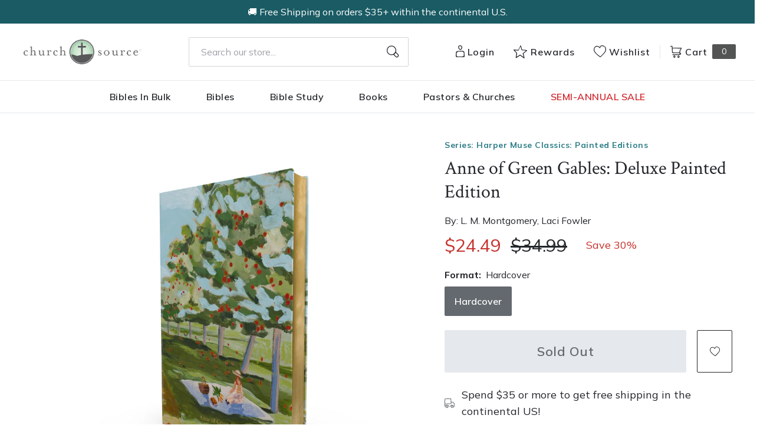

--- FILE ---
content_type: text/html; charset=utf-8
request_url: https://churchsource.com/products/anne-of-green-gables-painted-edition?view=json
body_size: 3506
content:


{
  "available": false,
  "collections": [{"id":80722231365,"handle":"20-30","title":"$20-$30","updated_at":"2026-01-29T06:07:32-06:00","body_html":"","published_at":"2018-10-02T11:43:05-05:00","sort_order":"best-selling","template_suffix":null,"disjunctive":false,"rules":[{"column":"variant_price","relation":"greater_than","condition":"20.00"},{"column":"variant_price","relation":"less_than","condition":"30.01"}],"published_scope":"web"},{"id":276058144865,"handle":"ages-13-18","title":"Ages 13-18","updated_at":"2026-01-29T06:07:28-06:00","body_html":"","published_at":"2022-03-22T13:26:24-05:00","sort_order":"best-selling","template_suffix":"","disjunctive":false,"rules":[{"column":"tag","relation":"equals","condition":"Age Range: 13 to 18"}],"published_scope":"global"},{"id":80723411013,"handle":"all-products","title":"All Products","updated_at":"2026-01-29T06:07:32-06:00","body_html":"","published_at":"2018-10-02T11:46:01-05:00","sort_order":"created-desc","template_suffix":"","disjunctive":false,"rules":[{"column":"variant_price","relation":"greater_than","condition":"0.00"}],"published_scope":"web"},{"id":80725180485,"handle":"children-teens","title":"Children \u0026 Teens","updated_at":"2026-01-28T06:08:21-06:00","body_html":"","published_at":"2018-10-02T11:47:04-05:00","sort_order":"best-selling","template_suffix":"","disjunctive":true,"rules":[{"column":"tag","relation":"equals","condition":"CS-Young Adult Fiction"},{"column":"tag","relation":"equals","condition":"CS-Bible Storybooks"},{"column":"tag","relation":"equals","condition":"CS-I Can Read"},{"column":"tag","relation":"equals","condition":"CS-The Berenstain Bears"},{"column":"tag","relation":"equals","condition":"CS-The Beginner's Bible"},{"column":"tag","relation":"equals","condition":"CS-Jesus Calling"},{"column":"tag","relation":"equals","condition":"CS-The Jesus Storybook Bible"},{"column":"tag","relation":"equals","condition":"CS-Sticker \u0026 Activity Books"},{"column":"tag","relation":"equals","condition":"CS-Personalized Kids Books"},{"column":"tag","relation":"equals","condition":"CS-Children \u0026 Teens"}],"published_scope":"web"},{"id":80724820037,"handle":"books","title":"Christian Books - Christian Literature and Non-Fiction","updated_at":"2026-01-29T06:07:32-06:00","body_html":"","published_at":"2018-10-02T11:46:51-05:00","sort_order":"best-selling","template_suffix":"","disjunctive":true,"rules":[{"column":"tag","relation":"equals","condition":"CS-Spiritual Growth"},{"column":"tag","relation":"equals","condition":"CS-Inspiration"},{"column":"tag","relation":"equals","condition":"CS-Devotionals"},{"column":"tag","relation":"equals","condition":"CS-Personal Growth"},{"column":"tag","relation":"equals","condition":"CS-Prayer"},{"column":"tag","relation":"equals","condition":"CS-Men's Issues"},{"column":"tag","relation":"equals","condition":"CS-Women's Issues"},{"column":"tag","relation":"equals","condition":"CS-Love \u0026 Marriage"},{"column":"tag","relation":"equals","condition":"CS-Family"},{"column":"tag","relation":"equals","condition":"CS-Devotional Journals"},{"column":"tag","relation":"equals","condition":"CS-Promise Books"},{"column":"tag","relation":"equals","condition":"CS-Seasonal Gifts"},{"column":"tag","relation":"equals","condition":"CS-Adult Coloring Books"},{"column":"tag","relation":"equals","condition":"CS-Bible Covers"},{"column":"tag","relation":"equals","condition":"CS-Leadership"},{"column":"tag","relation":"equals","condition":"CS-Personal Finance"},{"column":"tag","relation":"equals","condition":"CS-Grief \u0026 Recovery"},{"column":"tag","relation":"equals","condition":"CS-Biography"},{"column":"tag","relation":"equals","condition":"CS-Young Adult"},{"column":"tag","relation":"equals","condition":"CS-Young Adult Fiction"},{"column":"tag","relation":"equals","condition":"CS-Bible Storybooks"},{"column":"tag","relation":"equals","condition":"CS-I Can Read"},{"column":"tag","relation":"equals","condition":"CS-The Berenstain Bears"},{"column":"tag","relation":"equals","condition":"CS-The Beginner's Bible"},{"column":"tag","relation":"equals","condition":"CS-Jesus Calling"},{"column":"tag","relation":"equals","condition":"CS-The Jesus Storybook Bible"},{"column":"tag","relation":"equals","condition":"CS-Sticker \u0026 Activity Books"},{"column":"tag","relation":"equals","condition":"CS-Personalized Kids Books"},{"column":"tag","relation":"equals","condition":"CS-Books"},{"column":"tag","relation":"equals","condition":"CS-Christian Living"},{"column":"tag","relation":"equals","condition":"CS-Gift Books"},{"column":"tag","relation":"equals","condition":"CS-Non Fiction"},{"column":"tag","relation":"equals","condition":"CS-Children \u0026 Teens"}],"published_scope":"web"},{"id":80727277637,"handle":"hardcovers","title":"Hardcovers","updated_at":"2026-01-29T06:07:32-06:00","body_html":"","published_at":"2018-10-02T11:48:21-05:00","sort_order":"best-selling","template_suffix":null,"disjunctive":false,"rules":[{"column":"tag","relation":"equals","condition":"Hardcover"}],"published_scope":"web"},{"id":80733110341,"handle":"young-adult-fiction","title":"Young Adult Fiction","updated_at":"2026-01-28T06:08:21-06:00","body_html":"","published_at":"2018-10-02T11:51:53-05:00","sort_order":"best-selling","template_suffix":"","disjunctive":true,"rules":[{"column":"tag","relation":"equals","condition":"CS-Young Adult Fiction"},{"column":"tag","relation":"equals","condition":"CT Young Adult Fiction-CS"}],"published_scope":"web"}],
  "compare_at_price_max": 3499,
  "compare_at_price_min": 3499,
  "compare_at_price_varies": false,
  "description": "\u003cp\u003e\u003cstrong\u003eCelebrate the enduring magic of L. M. Montgomery's \u003cstrong\u003e\u003cem\u003eAnne of Green Gables\u003c\/em\u003e w\u003c\/strong\u003eith this exclusive deluxe edition, featuring enchanting cover art by Laci Fowler. A story cherished by generations, Anne's unforgettable adventures are brought to life in this deluxe edition, including:\u003c\/strong\u003e\u003c\/p\u003e\n\u003cul style=\"list-style-type: disc;\"\u003e\n\u003cli\u003eA deluxe hardcover featuring Laci Fowler's distinctive hand-painted art with embossing and debossing treatments\u003c\/li\u003e\n\u003cli\u003eStory-inspired elements woven into the cover art as hidden details for devoted fans\u003c\/li\u003e\n\u003cli\u003eDecorative interior pages with memorable quotes throughout\u003c\/li\u003e\n\u003cli\u003eA matching ribbon marker and gold page edges for a beautiful finishing touch\u003c\/li\u003e\n\u003c\/ul\u003e\n\u003cp\u003eWhen eleven-year-old Anne Shirley arrives at Green Gables by mistake, Matthew and Marilla Cuthbert expect to send her away. Instead, they discover that life with Anne--full of laughter, misadventures, and irrepressible imagination--becomes richer than they ever dreamed.\u003c\/p\u003e\n\u003cp\u003e\u003cstrong\u003ePart of a four-volume collection alongside \u003cem\u003eThe Secret Garden\u003c\/em\u003e, \u003cem\u003eWinnie-the-Pooh and Other Delightful Stories\u003c\/em\u003e, and \u003cem\u003ePeter Pan\u003c\/em\u003e, this collector's edition makes the perfect gift for fans of classic literature and collectors alike, designed to be cherished for years to come--a timeless keepsake for every bookshelf.\u003c\/strong\u003e\u003c\/p\u003e",
  "featured_image": "\/\/churchsource.com\/cdn\/shop\/files\/9781400336166.jpg?v=1762285489",
  "featured_media": {"alt":"9781400336166","id":29213805084769,"position":1,"preview_image":{"aspect_ratio":1.0,"height":1200,"width":1200,"src":"\/\/churchsource.com\/cdn\/shop\/files\/9781400336166.jpg?v=1762285489"},"aspect_ratio":1.0,"height":1200,"media_type":"image","src":"\/\/churchsource.com\/cdn\/shop\/files\/9781400336166.jpg?v=1762285489","width":1200},
  "first_available_variant": null,
  "handle": "anne-of-green-gables-painted-edition",
  "has_only_default_variant": false,
  "id": 6916775149665,
  "images": ["\/\/churchsource.com\/cdn\/shop\/files\/9781400336166.jpg?v=1762285489"],
  "options": ["Format"],
  "options_with_values": [{"name":"Format","position":1,"values":["Hardcover"]}],
  "price": 2449,
  "price_max": 2449,
  "price_min": 2449,
  "price_varies": false,
  "selected_variant": null,
  "selected_or_first_available_variant": {"id":40636568666209,"title":"Hardcover","option1":"Hardcover","option2":null,"option3":null,"sku":"9781400336166","requires_shipping":true,"taxable":true,"featured_image":{"id":37216047857761,"product_id":6916775149665,"position":1,"created_at":"2025-09-28T04:00:51-05:00","updated_at":"2025-11-04T13:44:49-06:00","alt":"9781400336166","width":1200,"height":1200,"src":"\/\/churchsource.com\/cdn\/shop\/files\/9781400336166.jpg?v=1762285489","variant_ids":[40636568666209]},"available":false,"name":"Anne of Green Gables: Deluxe Painted Edition - Hardcover","public_title":"Hardcover","options":["Hardcover"],"price":2449,"weight":646,"compare_at_price":3499,"inventory_management":"shopify","barcode":"9781400336166","featured_media":{"alt":"9781400336166","id":29213805084769,"position":1,"preview_image":{"aspect_ratio":1.0,"height":1200,"width":1200,"src":"\/\/churchsource.com\/cdn\/shop\/files\/9781400336166.jpg?v=1762285489"}},"requires_selling_plan":false,"selling_plan_allocations":[],"quantity_rule":{"min":1,"max":null,"increment":1}},
  "tags": ["Age Range: 13 to 18","Author: L. M. Montgomery","Author: Laci Fowler","CS-Books","CS-Young Adult Fiction","Custom\/Exclude Discount Tag","English","FG - Early Bird 2023","FG Early Bird Easter 2025","FIC004000","Hardcover","Pub Group: Thomas Nelson Fiction","Series: Harper Muse Classics: Painted Editions","Thomas Nelson","YAF009000","YAF018050"],
  "title": "Anne of Green Gables: Deluxe Painted Edition",
  "type": "Hardcover",
  "url": "\/products\/anne-of-green-gables-painted-edition",
  "isbn10": null,
  "variants": [{
        "available": false,
        "compare_at_price": 3499,
        "id": 40636568666209,
        "image": "\/\/churchsource.com\/cdn\/shop\/files\/9781400336166.jpg?v=1762285489",
        "inventory_quantity": 0,
        "option1": "Hardcover",
        "option2": null,
        "option3": null,
        "options": ["Hardcover"],
        "price": 2449,
        "requires_shipping": true,
        "selected": false,
        "title": "Hardcover",
        "url": "\/products\/anne-of-green-gables-painted-edition?variant=40636568666209",
        "sku": "9781400336166",
        "barcode": "9781400336166","weight": "1.42 lb","metafields": {
          "digital": false,
          "publish_date": "07\/04\/2023",
          "promo": false,
          "contributor": "L. M. Montgomery , Laci Fowler","narrators": false,
          "contributor_bio_short": "\u0026lt;p\u0026gt;L. M. (Lucy Maud) Montgomery (1874-1942) was a Canadian author who published 20 novels and hundreds of short stories, poems, and essays. She is best known for the Anne of Green Gables series. Montgomery was born in Clifton (now New London) on Prince Edward Island on November 30, 1874. Raised by her maternal grandparents, she grew up in relative isolation and loneliness, developing her creativity with imaginary friends and dreaming of becoming a published writer. Her first book, \u0026lt;em\u0026gt;Anne of Green Gable\u0026lt;\/em\u0026gt;s, was published in 1908 and was an immediate success, establishing Montgomery\u0026#39;s career as a writer, which she continued for the remainder of her life.\u0026lt;\/p\u0026gt;",
          "publishdate": "07\/04\/2023",
          "publisher": "Thomas Nelson",
          "series": "Harper Muse Classics: Painted Editions",
          "features_and_benefits": false,
          "format": "Hardcover",
          "language": "English", 
          "variant_description": {"error":"json not allowed for this object"},
          "variant_description_short": false,
          "isbn13": null,
          "ebook_isbn": null,"case_weight": "22.79 lb","physical_length": 9.5,
          "physical_width": 6.25,
          "physical_thickness": 1.25,"case_qty": "16",
          "lengthunit": "Pages",
          "length": "384",
          "pointsize": null,
          "bulk_pricing_message": "",
          "case_variant_link": null
        }
      }
      
]
}